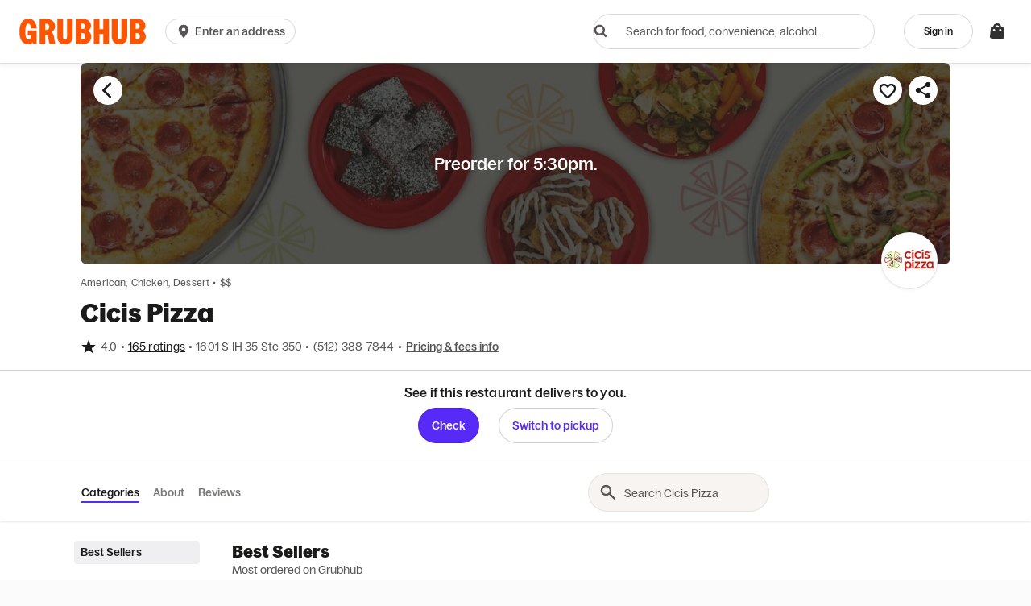

--- FILE ---
content_type: text/html
request_url: https://tzm.px-cloud.net/ns?c=997b6890-f53c-11f0-b426-07994c9188b6
body_size: 176
content:
NNC2OzbsJxzM0xpyFVjXL3SHBsceOnDS_P8Fe2290r6gjWTu7FxnOCxWPfeMIxdMsBcMtNcEPcvKy87ghp3A2TwpSCzqKNSV4xDnTQHPPMO7o56-AZf0zBhuhOVNJMIyj9VwWWuTu2VXYjGGW-cl-BHsTr0s4_RfJErcMOul6tbRrg==

--- FILE ---
content_type: text/plain;charset=UTF-8
request_url: https://prod.accdab.net/beacon/gt?c=_hGe06-L2luUl0FUPzoasLZ4o3o
body_size: -118
content:
PtBoBKNhSJEso8Z_7uV6aYlWF1AERLpnWROLsE0